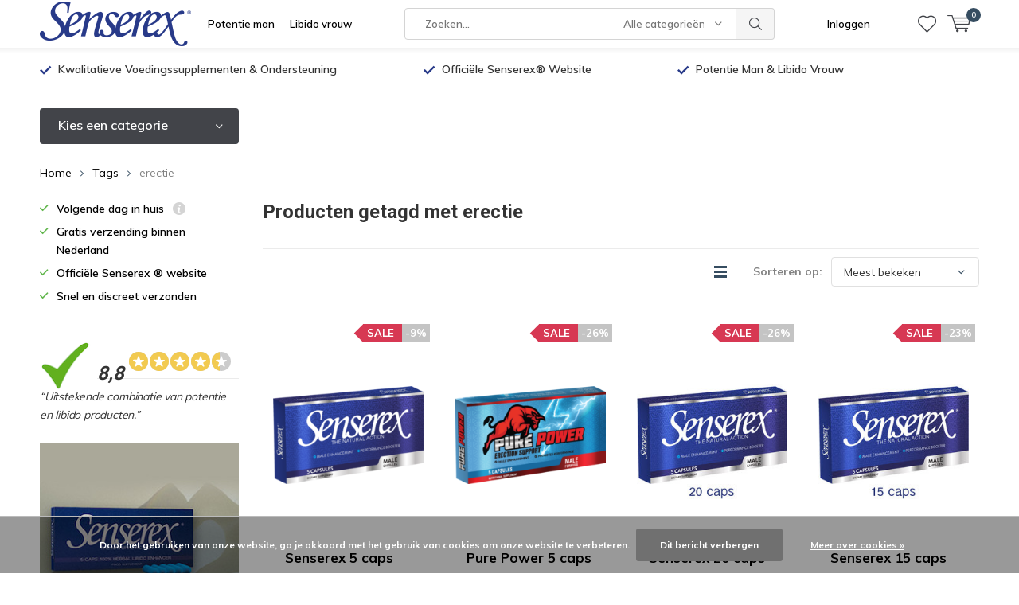

--- FILE ---
content_type: text/html;charset=utf-8
request_url: https://www.senserex.com/tags/erectie/
body_size: 10079
content:
<!doctype html>
<html lang="nl" class="  no-mobile ">
	<head>
            <meta charset="utf-8"/>
<!-- [START] 'blocks/head.rain' -->
<!--

  (c) 2008-2026 Lightspeed Netherlands B.V.
  http://www.lightspeedhq.com
  Generated: 24-01-2026 @ 15:00:13

-->
<link rel="canonical" href="https://www.senserex.com/tags/erectie/"/>
<link rel="alternate" href="https://www.senserex.com/index.rss" type="application/rss+xml" title="Nieuwe producten"/>
<link href="https://cdn.webshopapp.com/assets/cookielaw.css?2025-02-20" rel="stylesheet" type="text/css"/>
<meta name="robots" content="noodp,noydir"/>
<meta name="google-site-verification" content="LAR034QqewSKr9L81XxkDKEGH1IfREOk50ZTZhzFhEs"/>
<meta name="google-site-verification" content="SPG00rpNRPrfSUQOX7ei8mMnFxah5uDmDLt8XN9Tev8"/>
<meta property="og:url" content="https://www.senserex.com/tags/erectie/?source=facebook"/>
<meta property="og:site_name" content="Senserex.com"/>
<meta property="og:title" content="erectie"/>
<meta property="og:description" content="Op zoek naar potentieverhogende middelen? Senserex natuurlijke libidomiddelen voor man en vrouw | Maak je liefdesleven weer spannend | Hoogwaardige ingrediënte"/>
<script>
<!-- Google tag (gtag.js) -->
<script async src="https://www.googletagmanager.com/gtag/js?id=G-MQHQ97WYSB"></script>
<script>
    window.dataLayer = window.dataLayer || [];
    function gtag(){dataLayer.push(arguments);}
    gtag('js', new Date());

    gtag('config', 'G-MQHQ97WYSB');
</script>
</script>
<script src="https://www.googletagmanager.com/gtag/js?id=G-MQHQ97WYSB"></script>
<!--[if lt IE 9]>
<script src="https://cdn.webshopapp.com/assets/html5shiv.js?2025-02-20"></script>
<![endif]-->
<!-- [END] 'blocks/head.rain' -->
		<meta charset="utf-8">
		<meta http-equiv="x-ua-compatible" content="ie=edge">
		<title>erectie - Senserex.com</title>
		<meta name="description" content="Op zoek naar potentieverhogende middelen? Senserex natuurlijke libidomiddelen voor man en vrouw | Maak je liefdesleven weer spannend | Hoogwaardige ingrediënte">
		<meta name="keywords" content="erectie, Senserex, man, vrouw, libido, lust, natuurlijke erectiepil, potentie, erectie">
		<meta name="theme-color" content="#ffffff">
		<meta name="MobileOptimized" content="320">
		<meta name="HandheldFriendly" content="true">
		<meta name="viewport" content="width=device-width, initial-scale=1, initial-scale=1, minimum-scale=1, maximum-scale=1, user-scalable=no">
		<meta name="author" content="https://www.dmws.nl/">
		
		<link rel="preconnect" href="https://fonts.googleapis.com">
		<link rel="dns-prefetch" href="https://fonts.googleapis.com">
		<link rel="preconnect" href="https://ajax.googleapis.com">
		<link rel="dns-prefetch" href="https://ajax.googleapis.com">
		<link rel="preconnect" href="https://www.gstatic.com" crossorigin="anonymous">
		<link rel="dns-prefetch" href="https://www.gstatic.com" crossorigin="anonymous">
		<link rel="preconnect" href="//cdn.webshopapp.com/">
		<link rel="dns-prefetch" href="//cdn.webshopapp.com/">
	
		<link rel="preload" href="https://fonts.googleapis.com/css?family=Muli:300,400,500,600,700,800,900%7CRoboto:300,400,500,600,700,800,900" as="style">
    <link rel="preload" href="https://cdn.webshopapp.com/shops/269096/themes/137696/assets/icomoon.woff" as="font" type="font/woff" crossorigin="anonymous">
    <link href="https://fonts.googleapis.com/css?family=Muli:300,400,500,600,700,800,900%7CRoboto:300,400,500,600,700,800,900" rel="stylesheet" type="text/css">
  
  	<script>
      "use strict"
			function loadJS(src, onload) {
				var script = document.createElement('script')
				script.src = src
				script.onload = onload
				;(document.body || document.head).appendChild(script)
				script = null
			}
			(function () {
				var fontToLoad1 = "Muli",
					fontToLoad2 = "Roboto"

				if (sessionStorage.font1 === fontToLoad1 && sessionStorage.font2 === fontToLoad2) {
					document.documentElement.className += " wf-active"
					return
				} else if ("fonts" in document) {
					var fontsToLoad = [document.fonts.load("300 1em 'Muli'"), document.fonts.load("400 1em 'Muli'"),
					document.fonts.load("500 1em 'Muli'"), document.fonts.load("600 1em 'Muli'"), document.fonts.load("700 1em 'Muli'"),
					document.fonts.load("800 1em 'Muli'"), document.fonts.load("900 1em 'Muli'"),
					document.fonts.load("300 1em 'Roboto'"), document.fonts.load("400 1em 'Roboto'"),
					document.fonts.load("500 1em 'Roboto'"), document.fonts.load("600 1em 'Roboto'"), document.fonts.load("700 1em 'Roboto'"),
					document.fonts.load("800 1em 'Roboto'"), document.fonts.load("900 1em 'Roboto'")]
					Promise.all(fontsToLoad).then(function () {
						document.documentElement.className += " wf-active"
						try {
							sessionStorage.font1 = fontToLoad1
							sessionStorage.font2 = fontToLoad2
						} catch (e) { /* private safari */ }
					})
				} else {
					// use fallback
					loadJS('https://cdnjs.cloudflare.com/ajax/libs/fontfaceobserver/2.1.0/fontfaceobserver.js', function () {
						var fontsToLoad = []
						for (var i = 3; i <= 9; ++i) {
							fontsToLoad.push(new FontFaceObserver(fontToLoad1, { weight: i * 100 }).load())
							fontsToLoad.push(new FontFaceObserver(fontToLoad2, { weight: i * 100 }).load())
						}
						Promise.all(fontsToLoad).then(function () {
							document.documentElement.className += " wf-active"
							try {
								sessionStorage.font1 = fontToLoad1
								sessionStorage.font2 = fontToLoad2
							} catch (e) { /* private safari */ }
						});
					})
				}
			})();
    </script>
	
		<link rel="preload" href="https://cdn.webshopapp.com/shops/269096/themes/137696/assets/main-minified.css?2026011611161320210105155559?1536" as="style">
		<link rel="preload" href="https://cdn.webshopapp.com/shops/269096/themes/137696/assets/settings.css?2026011611161320210105155559" as="style">
		<link rel="stylesheet" async media="screen" href="https://cdn.webshopapp.com/shops/269096/themes/137696/assets/main-minified.css?2026011611161320210105155559?1536">
		    <link rel="stylesheet" async href="https://cdn.webshopapp.com/shops/269096/themes/137696/assets/settings.css?2026011611161320210105155559" />
    
		<link rel="preload" href="https://ajax.googleapis.com/ajax/libs/jquery/2.2.4/jquery.min.js" as="script">
		<link rel="preload" href="https://cdn.webshopapp.com/shops/269096/themes/137696/assets/custom.css?2026011611161320210105155559" as="style">
		<link rel="preload" href="https://cdn.webshopapp.com/shops/269096/themes/137696/assets/cookie.js?2026011611161320210105155559" as="script">
		<link rel="preload" href="https://cdn.webshopapp.com/shops/269096/themes/137696/assets/scripts.js?2026011611161320210105155559" as="script">
		<link rel="preload" href="https://cdn.webshopapp.com/shops/269096/themes/137696/assets/fancybox.js?2026011611161320210105155559" as="script">
		    				<link rel="preload" href="https://cdn.webshopapp.com/shops/269096/themes/137696/assets/dmws-gui.js?2026011611161320210105155559" as="script">
		
		<script src="https://ajax.googleapis.com/ajax/libs/jquery/2.2.4/jquery.min.js"></script>
    
		<link rel="icon" type="image/x-icon" href="https://cdn.webshopapp.com/shops/269096/themes/137696/assets/favicon.ico?20260103152716">
		<link rel="apple-touch-icon" href="https://cdn.webshopapp.com/shops/269096/themes/137696/assets/favicon.ico?20260103152716">
		<meta property="og:title" content="erectie">
		<meta property="og:type" content="website"> 
		<meta property="og:description" content="Op zoek naar potentieverhogende middelen? Senserex natuurlijke libidomiddelen voor man en vrouw | Maak je liefdesleven weer spannend | Hoogwaardige ingrediënte">
		<meta property="og:site_name" content="Senserex.com">
		<meta property="og:url" content="https://www.senserex.com/">
    			<meta property="og:image" content="https://cdn.webshopapp.com/shops/269096/themes/137696/assets/banner-1.jpg?20260103152716">
        		<script type="application/ld+json">
			{
				"@context": "http://schema.org/",
				"@type": "Organization",
				"url": "https://www.senserex.com/",
				"name": "Senserex.com",
				"legalName": "Senserex.com",
				"description": "Op zoek naar potentieverhogende middelen? Senserex natuurlijke libidomiddelen voor man en vrouw | Maak je liefdesleven weer spannend | Hoogwaardige ingrediënte",
				"logo": "https://cdn.webshopapp.com/shops/269096/themes/137696/assets/logo.png?20260103152716",
				"image": "https://cdn.webshopapp.com/shops/269096/themes/137696/assets/banner-1.jpg?20260103152716",
				"contactPoint": {
					"@type": "ContactPoint",
					"contactType": "Customer service",
					"telephone": "+31297371195"
				},
				"address": {
					"@type": "PostalAddress",
					"streetAddress": "",
					"addressLocality": "",
					"addressRegion": "",
					"postalCode": "",
					"addressCountry": ""
				}
			}
		</script>
    <meta name="msapplication-config" content="https://cdn.webshopapp.com/shops/269096/themes/137696/assets/browserconfig.xml?2026011611161320210105155559">
<meta property="og:title" content="erectie">
<meta property="og:type" content="website"> 
<meta property="og:description" content="Op zoek naar potentieverhogende middelen? Senserex natuurlijke libidomiddelen voor man en vrouw | Maak je liefdesleven weer spannend | Hoogwaardige ingrediënte">
<meta property="og:site_name" content="Senserex.com">
<meta property="og:url" content="https://www.senserex.com/">
<meta property="og:image" content="https://cdn.webshopapp.com/shops/269096/themes/137696/assets/first-image-1.jpg?2026011611161320210105155559">
<meta name="twitter:title" content="erectie">
<meta name="twitter:description" content="Op zoek naar potentieverhogende middelen? Senserex natuurlijke libidomiddelen voor man en vrouw | Maak je liefdesleven weer spannend | Hoogwaardige ingrediënte">
<meta name="twitter:site" content="Senserex.com">
<meta name="twitter:card" content="https://cdn.webshopapp.com/shops/269096/themes/137696/assets/logo.png?20260103152716">
<meta name="twitter:image" content="https://cdn.webshopapp.com/shops/269096/themes/137696/assets/first-image-1.jpg?2026011611161320210105155559">
<script type="application/ld+json">
  [
        {
      "@context": "http://schema.org/",
      "@type": "Organization",
      "url": "https://www.senserex.com/",
      "name": "Senserex.com",
      "legalName": "Senserex.com",
      "description": "Op zoek naar potentieverhogende middelen? Senserex natuurlijke libidomiddelen voor man en vrouw | Maak je liefdesleven weer spannend | Hoogwaardige ingrediënte",
      "logo": "https://cdn.webshopapp.com/shops/269096/themes/137696/assets/logo.png?20260103152716",
      "image": "https://cdn.webshopapp.com/shops/269096/themes/137696/assets/first-image-1.jpg?2026011611161320210105155559",
      "contactPoint": {
        "@type": "ContactPoint",
        "contactType": "Customer service",
        "telephone": "+31297371195"
      },
      "address": {
        "@type": "PostalAddress",
        "streetAddress": "PO BOX 172 ",
        "addressLocality": "Nederland",
        "postalCode": "1420 AD Uithoorn",
        "addressCountry": "NL"
      }
            
    },
    { 
      "@context": "http://schema.org", 
      "@type": "WebSite", 
      "url": "https://www.senserex.com/", 
      "name": "Senserex.com",
      "description": "Op zoek naar potentieverhogende middelen? Senserex natuurlijke libidomiddelen voor man en vrouw | Maak je liefdesleven weer spannend | Hoogwaardige ingrediënte",
      "author": [
        {
          "@type": "Organization",
          "url": "https://www.dmws.nl/",
          "name": "DMWS B.V.",
          "address": {
            "@type": "PostalAddress",
            "streetAddress": "Klokgebouw 195 (Strijp-S)",
            "addressLocality": "Eindhoven",
            "addressRegion": "NB",
            "postalCode": "5617 AB",
            "addressCountry": "NL"
          }
        }
      ]
    }
  ]
</script>	</head>
	<body>
    <ul class="hidden-data hidden"><li>269096</li><li>137696</li><li>nee</li><li>nl</li><li>live</li><li>sales//senserex/com</li><li>https://www.senserex.com/</li></ul><div id="root"><header id="top"><p id="logo"><a href="https://www.senserex.com/" accesskey="h"><img class="desktop-only" src="https://cdn.webshopapp.com/shops/269096/themes/137696/assets/logo.png?20260103152716" alt="Senserex.com" width="190" height="60"><img class="desktop-hide" src="https://cdn.webshopapp.com/shops/269096/themes/137696/assets/logo-mobile.png?20260103152716" alt="Senserex.com" width="190" height="60"></a></p><nav id="skip"><ul><li><a href="#nav" accesskey="n">Skip to navigation (n)</a></li><li><a href="#content" accesskey="c">Skip to content (c)</a></li><li><a href="#footer" accesskey="f">Skip to footer (f)</a></li></ul></nav><nav id="nav"><ul><li><a accesskey="1" href="/man-stimulatie-potentie/">Potentie man</a><em>(1)</em></li><li><a accesskey="2" href="/vrouw-stimulerende-middelen/">Libido vrouw</a><em>(2)</em></li></ul><form action="https://www.senserex.com/search/" method="post" id="formSearch" class="untouched"><h5>Zoeken</h5><p><label for="q">Zoeken...</label><input type="search" id="q" name="q" value="" placeholder="Zoeken..." autocomplete="off"></p><p class="desktop-only"><label for="sb" class="hidden">Alle categorieën</label><select id="sb" name="sb" onchange="cat();"><option value="https://www.senserex.com/search/">Alle categorieën</option><option value="https://www.senserex.com/man-stimulatie-potentie/" class="cat-8063027">Man - Stimulatie &amp; Potentie </option><option value="https://www.senserex.com/vrouw-stimulerende-middelen/" class="cat-8063030">Vrouw - Stimulerende middelen</option><option value="https://www.senserex.com/energie-prestaties/" class="cat-11637468">Energie &amp; Prestaties</option><option value="https://www.senserex.com/prostaat-urinewegen/" class="cat-11668584">Prostaat &amp; Urinewegen</option><option value="https://www.senserex.com/fatburner/" class="cat-11637469">Fatburner</option><option value="https://www.senserex.com/testosteron-boosters/" class="cat-11637471">Testosteron Boosters</option></select></p><p><button type="submit" title="Zoeken" disabled="disabled">Zoeken</button></p><ul class="list-cart"></ul><div class="tags desktop-hide"><h5>Tags</h5><ul class="list-tags"><li><a href="https://www.senserex.com/tags/female-libido-booster/">Female Libido Booster <span>(2)</span></a></li><li><a href="https://www.senserex.com/tags/meer-sperma/">Meer sperma <span>(1)</span></a></li><li><a href="https://www.senserex.com/tags/natuurlijke-erectiepil/">Natuurlijke erectiepil <span>(1)</span></a></li><li><a href="https://www.senserex.com/tags/beter-sperma/">beter sperma <span>(1)</span></a></li><li><a href="https://www.senserex.com/tags/erectie/">erectie <span>(4)</span></a></li><li><a href="https://www.senserex.com/tags/erectiepil/">erectiepil <span>(1)</span></a></li><li><a href="https://www.senserex.com/tags/erectiepillen/">erectiepillen <span>(1)</span></a></li><li><a href="https://www.senserex.com/tags/libido/">libido <span>(2)</span></a></li><li><a href="https://www.senserex.com/tags/lustopwekker/">lustopwekker <span>(1)</span></a></li><li><a href="https://www.senserex.com/tags/man/">man <span>(5)</span></a></li><li><a href="https://www.senserex.com/tags/natuurlijk-erectiemiddel/">natuurlijk erectiemiddel <span>(1)</span></a></li><li><a href="https://www.senserex.com/tags/natuurlijke/">natuurlijke <span>(1)</span></a></li><li><a href="https://www.senserex.com/tags/orgasme/">orgasme <span>(1)</span></a></li><li><a href="https://www.senserex.com/tags/potentie/">potentie <span>(3)</span></a></li><li><a href="https://www.senserex.com/tags/seksuele-energie/">seksuele energie <span>(1)</span></a></li><li><a href="https://www.senserex.com/tags/senserex/">senserex <span>(6)</span></a></li><li><a href="https://www.senserex.com/tags/smaak-sperma/">smaak sperma <span>(1)</span></a></li><li><a href="https://www.senserex.com/tags/sperm-booster/">sperm booster <span>(1)</span></a></li><li><a href="https://www.senserex.com/tags/vrouw/">vrouw <span>(1)</span></a></li><li><a href="https://www.senserex.com/tags/vrouwen/">vrouwen <span>(1)</span></a></li><li><a href="https://www.senserex.com/tags/zaad/">zaad <span>(1)</span></a></li></ul></div></form><ul><li class="search"><a accesskey="5" href="./"><i class="icon-zoom"></i><span>Zoeken</span></a><em>(5)</em></li><!--<li class="compare mobile-only"><a accesskey="5" href="./"><i class="icon-chart"></i><span>vergelijk</span></a><em>(5)</em></li>--><li class="user"><a accesskey="6" href="https://www.senserex.com/account/login/"><i class="icon-user-outline"></i> 
          Inloggen
        </a><em>(6)</em><div><div class="double"><form method="post" id="formLogin" action="https://www.senserex.com/account/loginPost/?return=https://www.senserex.com/tags/erectie/"><h5>Inloggen</h5><p><label for="formLoginEmail">E-mailadres</label><input type="email" id="formLoginEmail" name="email" placeholder="E-mailadres" autocomplete='email' required></p><p><label for="formLoginPassword">Wachtwoord</label><input type="password" id="formLoginPassword" name="password" placeholder="Wachtwoord" autocomplete="current-password" required><a href="https://www.senserex.com/account/password/">Wachtwoord vergeten?</a></p><p><input type="hidden" name="key" value="1873692699b2e015b5978a1ae8f7492d" /><input type="hidden" name="type" value="login" /><button type="submit" onclick="$('#formLogin').submit(); return false;">Inloggen</button></p></form><div><h5>Nieuwe klant?</h5><ul class="list-checks"><li>Al je orders en retouren op één plek</li><li>Het bestelproces gaat nog sneller</li><li>Je winkelwagen is altijd en overal opgeslagen</li></ul><p class="link-btn"><a class="a" href="https://www.senserex.com/account/register/">Account aanmaken</a></p></div></div></div></li><li class="menu"><a accesskey="7" href="./"><i class="icon-menu"></i>
          Menu
        </a><em>(7)</em></li><li class="favorites br"><a accesskey="8" href="https://www.senserex.com/account/wishlist/"><i class="icon-heart-outline"></i><span>wishlist</span></a></li><li class="cart"><a accesskey="9" href="./"><i class="icon-cart"></i><span>Winkelwagen</span><span class="qty">0</span></a><em>(9)</em><div><h5>Mijn winkelwagen</h5><ul class="list-cart"><li><a href="https://www.senserex.com/session/back/"><span class="img"><img src="https://cdn.webshopapp.com/shops/269096/themes/137696/assets/empty-cart.svg?2026011611161320210105155559" alt="Empty cart" width="43" height="46"></span><span class="title">Geen producten gevonden...</span><span class="desc">Er zitten geen producten in uw winkelwagen. Misschien is het artikel dat u had gekozen uitverkocht.</span></a></li></ul></div></li></ul><div class="nav-main"><ul><li><a>Menu</a><ul><li><a href="https://www.senserex.com/man-stimulatie-potentie/">
              Man - Stimulatie &amp; Potentie </a></li><li><a href="https://www.senserex.com/vrouw-stimulerende-middelen/">
              Vrouw - Stimulerende middelen</a></li><li><a href="https://www.senserex.com/energie-prestaties/">
              Energie &amp; Prestaties</a></li><li><a href="https://www.senserex.com/prostaat-urinewegen/">
              Prostaat &amp; Urinewegen</a></li><li><a href="https://www.senserex.com/fatburner/">
              Fatburner</a></li><li><a href="https://www.senserex.com/testosteron-boosters/">
              Testosteron Boosters</a></li></ul></li></ul></div></nav><p id="back"><a href="https://www.senserex.com/tags/">Terug</a></p></header><main id="content" class=" "><div class="pretemplate-content "><div class="usp-container"><ul class="list-usp desktop-only"><li>
            	Kwalitatieve Voedingssupplementen & Ondersteuning
          </li><li>
            	Officiële Senserex® Website
          </li><li>
            	Potentie Man & Libido Vrouw
          </li></ul><ul class="list-usp list-usp-with-carousel desktop-hide"><div class="inner"><div class="item"><li>
                      Kwalitatieve Voedingssupplementen & Ondersteuning
                  </li></div><div class="item"><li>
                      Officiële Senserex® Website
                  </li></div><div class="item"><li>
                      Potentie Man & Libido Vrouw
                  </li></div></div></ul><p class="link-inline"><a href=""></a></p></div><nav class="nav-main desktop-only"><ul><li><a href="./">Kies een categorie</a><ul><li><a href="https://www.senserex.com/man-stimulatie-potentie/">
          Man - Stimulatie &amp; Potentie </a></li><li><a href="https://www.senserex.com/vrouw-stimulerende-middelen/">
          Vrouw - Stimulerende middelen</a></li><li><a href="https://www.senserex.com/energie-prestaties/">
          Energie &amp; Prestaties</a></li><li><a href="https://www.senserex.com/prostaat-urinewegen/">
          Prostaat &amp; Urinewegen</a></li><li><a href="https://www.senserex.com/fatburner/">
          Fatburner</a></li><li><a href="https://www.senserex.com/testosteron-boosters/">
          Testosteron Boosters</a></li></ul></li></ul></nav></div><nav class="breadcrumbs desktop-only"><ol><li><a href="https://www.senserex.com/">Home</a></li><li><a href="https://www.senserex.com/tags/">Tags</a></li><li>erectie</li></ol></nav><div class="cols-a"><article><header class="heading-collection overlay-c"><h1>Producten getagd met erectie </h1></header><form action="https://www.senserex.com/tags/erectie/" method="get" id="filter_form_customized" class="form-sort"><input type="hidden" name="mode" value="grid" id="filter_form_mode_customized" /><input type="hidden" name="max" value="100" id="filter_form_max_customized" /><input type="hidden" name="min" value="0" id="filter_form_min_customized" /><h2>Filters <i class="icon-settings"></i></h2><p><label for="fsa">Sorteren op:</label><select id="sortselect" name="sort"><option data-icon="icon-decrease" value="popular" selected="selected">Meest bekeken</option><option data-icon="icon-decrease" value="newest">Nieuwste producten</option><option data-icon="icon-decrease" value="lowest">Laagste prijs</option><option data-icon="icon-decrease" value="highest">Hoogste prijs</option><option data-icon="icon-decrease" value="asc">Naam oplopend</option><option data-icon="icon-decrease" value="desc">Naam aflopend</option></select></p><p class="link-icon mobile-hide"><a href="https://www.senserex.com/tags/erectie/?mode=list"><span><span>Lijst</span></span><i class="icon-list"></i></a></p></form><ul class="list-collection    mobile-grid"><li class="data-product" data-url="https://www.senserex.com/senserex.html?format=json"><ul class="img"><li><a href="https://www.senserex.com/senserex.html"><img decoding="async" src="https://cdn.webshopapp.com/shops/269096/files/437447397/240x325x2/senserex-senserex-5-caps.jpg" alt="Senserex Senserex 5 caps" width="240" height="325" decoding="async"></a></li></ul><h3><a href="https://www.senserex.com/senserex.html">Senserex 5 caps</a></h3><p class="label a"><span>-9%</span> Sale</p><p class="price"><span>€ 32,95</span>     € 29,95  </p><p class="desc">Senserex is een natuurlijk erectiemiddel | Senserex is ontwikkeld is om de erect...</p><p class="overlay-d semi"><a href="https://www.senserex.com/senserex.html">Klik voor verzendinformatie</a></p><p class="rating"></p><p class="link"><a class="product-quicklook" href="./" data-popup="product-83741990">Quicklook</a></p><ul class="tools"><li><a href="https://www.senserex.com/account/wishlistAdd/83741990/?variant_id=165267542"><i class="icon-heart-outline"></i><span><span>Aan verlanglijst toevoegen</span></span></a></li></ul><form class="desktop-only" action="https://www.senserex.com/compare/add/165267542/" type="post"><p class="check-a"><label for="check-83741990"><input type="checkbox" id="check-83741990" data-id="83741990" data-add-url="https://www.senserex.com/compare/add/165267542/" data-del-url="https://www.senserex.com/compare/delete/165267542/" name="lcg" class="compare-toggle"> Vergelijk</label></p></form><a class="mobile-compare desktop-hide" href="https://www.senserex.com/compare/add/165267542/">Vergelijk</a><footer class="extra"><form action="https://www.senserex.com/cart/add/165267542/" data-action="https://www.senserex.com/cart/add/165267542/" id="product_configure_form_83741990" method="post"><p class="oos-collection overlay-d semi"><i class="icon-x-circle"></i> Niet op voorraad</p></form></footer></li><li class="data-product" data-url="https://www.senserex.com/pure-power.html?format=json"><ul class="img"><li><a href="https://www.senserex.com/pure-power.html"><img decoding="async" src="https://cdn.webshopapp.com/shops/269096/files/437447525/240x325x2/senserex-pure-power-5-caps.jpg" alt="Senserex Pure Power 5 caps" width="240" height="325" decoding="async"></a></li></ul><h3><a href="https://www.senserex.com/pure-power.html">Pure Power 5 caps</a></h3><p class="label a"><span>-26%</span> Sale</p><p class="price"><span>€ 34,95</span>     € 25,95  </p><p class="desc">BLACK FRIDAY DEAL | Erectiepil op een natuurlijke basis | Stimuleert de potentie...</p><p class="overlay-e semi">	  Direct leverbaar
	</p><p class="rating"></p><p class="link"><a class="product-quicklook" href="./" data-popup="product-89446997">Quicklook</a></p><ul class="tools"><li><a href="https://www.senserex.com/account/wishlistAdd/89446997/?variant_id=177730787"><i class="icon-heart-outline"></i><span><span>Aan verlanglijst toevoegen</span></span></a></li></ul><form class="desktop-only" action="https://www.senserex.com/compare/add/177730787/" type="post"><p class="check-a"><label for="check-89446997"><input type="checkbox" id="check-89446997" data-id="89446997" data-add-url="https://www.senserex.com/compare/add/177730787/" data-del-url="https://www.senserex.com/compare/delete/177730787/" name="lcg" class="compare-toggle"> Vergelijk</label></p></form><a class="mobile-compare desktop-hide" href="https://www.senserex.com/compare/add/177730787/">Vergelijk</a><footer class="extra"><form action="https://www.senserex.com/cart/add/177730787/" data-action="https://www.senserex.com/cart/add/177730787/" id="product_configure_form_89446997" method="post"><p class="amount"><label for="product-q-89446997" class="hidden">Aantal</label><select id="product-q-89446997" name="quantity"><option >1</option><option >2</option><option >3</option><option >4</option><option >5</option><option >6</option><option >7</option><option >8</option><option >9</option><option >10</option></select><button class="cart-form-submit" type="submit"><span class="hidden">Toevoegen aan winkelwagen</span><i class="icon-cart-plus"></i></button></p></form></footer></li><li class="data-product" data-url="https://www.senserex.com/senserex-20-caps.html?format=json"><ul class="img"><li><a href="https://www.senserex.com/senserex-20-caps.html"><img decoding="async" src="https://cdn.webshopapp.com/shops/269096/files/437447509/240x325x2/senserex-senserex-20-caps.jpg" alt="Senserex Senserex 20 caps" width="240" height="325" decoding="async"></a></li></ul><h3><a href="https://www.senserex.com/senserex-20-caps.html">Senserex 20 caps</a></h3><p class="label a"><span>-26%</span> Sale</p><p class="price"><span>€ 131,80</span>     € 96,95  </p><p class="desc">Senserex voor mannen | Senserex is een natuurlijk erectiemiddel | Senserex is on...</p><p class="overlay-d semi"><a href="https://www.senserex.com/senserex-20-caps.html">Klik voor verzendinformatie</a></p><p class="rating"></p><p class="link"><a class="product-quicklook" href="./" data-popup="product-83743808">Quicklook</a></p><ul class="tools"><li><a href="https://www.senserex.com/account/wishlistAdd/83743808/?variant_id=165271655"><i class="icon-heart-outline"></i><span><span>Aan verlanglijst toevoegen</span></span></a></li></ul><form class="desktop-only" action="https://www.senserex.com/compare/add/165271655/" type="post"><p class="check-a"><label for="check-83743808"><input type="checkbox" id="check-83743808" data-id="83743808" data-add-url="https://www.senserex.com/compare/add/165271655/" data-del-url="https://www.senserex.com/compare/delete/165271655/" name="lcg" class="compare-toggle"> Vergelijk</label></p></form><a class="mobile-compare desktop-hide" href="https://www.senserex.com/compare/add/165271655/">Vergelijk</a><footer class="extra"><form action="https://www.senserex.com/cart/add/165271655/" data-action="https://www.senserex.com/cart/add/165271655/" id="product_configure_form_83743808" method="post"><p class="oos-collection overlay-d semi"><i class="icon-x-circle"></i> Niet op voorraad</p></form></footer></li><li class="data-product" data-url="https://www.senserex.com/senserex-15-caps.html?format=json"><ul class="img"><li><a href="https://www.senserex.com/senserex-15-caps.html"><img decoding="async" src="https://cdn.webshopapp.com/shops/269096/files/437447502/240x325x2/senserex-senserex-15-caps.jpg" alt="Senserex Senserex 15 caps" width="240" height="325" decoding="async"></a></li></ul><h3><a href="https://www.senserex.com/senserex-15-caps.html">Senserex 15 caps</a></h3><p class="label a"><span>-23%</span> Sale</p><p class="price"><span>€ 98,85</span>     € 75,95  </p><p class="desc">Langer en intenser genieten | Senserex is een natuurlijk erectiemiddel | Sensere...</p><p class="overlay-d semi"><a href="https://www.senserex.com/senserex-15-caps.html">Klik voor verzendinformatie</a></p><p class="rating"></p><p class="link"><a class="product-quicklook" href="./" data-popup="product-83743796">Quicklook</a></p><ul class="tools"><li><a href="https://www.senserex.com/account/wishlistAdd/83743796/?variant_id=165271613"><i class="icon-heart-outline"></i><span><span>Aan verlanglijst toevoegen</span></span></a></li></ul><form class="desktop-only" action="https://www.senserex.com/compare/add/165271613/" type="post"><p class="check-a"><label for="check-83743796"><input type="checkbox" id="check-83743796" data-id="83743796" data-add-url="https://www.senserex.com/compare/add/165271613/" data-del-url="https://www.senserex.com/compare/delete/165271613/" name="lcg" class="compare-toggle"> Vergelijk</label></p></form><a class="mobile-compare desktop-hide" href="https://www.senserex.com/compare/add/165271613/">Vergelijk</a><footer class="extra"><form action="https://www.senserex.com/cart/add/165271613/" data-action="https://www.senserex.com/cart/add/165271613/" id="product_configure_form_83743796" method="post"><p class="oos-collection overlay-d semi"><i class="icon-x-circle"></i> Niet op voorraad</p></form></footer></li><li class="data-product" data-url="https://www.senserex.com/senserex-10-caps.html?format=json"><ul class="img"><li><a href="https://www.senserex.com/senserex-10-caps.html"><img decoding="async" src="https://cdn.webshopapp.com/shops/269096/files/437447477/240x325x2/senserex-senserex-10-caps.jpg" alt="Senserex Senserex 10 caps" width="240" height="325" decoding="async"></a></li></ul><h3><a href="https://www.senserex.com/senserex-10-caps.html">Senserex 10 caps</a></h3><p class="label a"><span>-15%</span> Sale</p><p class="price"><span>€ 65,90</span>     € 55,90  </p><p class="desc">Senserex is ontwikkeld is om de erectie te bevorderen en de potentie te verhogen...</p><p class="overlay-d semi"><a href="https://www.senserex.com/senserex-10-caps.html">Klik voor verzendinformatie</a></p><p class="rating"></p><p class="link"><a class="product-quicklook" href="./" data-popup="product-83743784">Quicklook</a></p><ul class="tools"><li><a href="https://www.senserex.com/account/wishlistAdd/83743784/?variant_id=165271595"><i class="icon-heart-outline"></i><span><span>Aan verlanglijst toevoegen</span></span></a></li></ul><form class="desktop-only" action="https://www.senserex.com/compare/add/165271595/" type="post"><p class="check-a"><label for="check-83743784"><input type="checkbox" id="check-83743784" data-id="83743784" data-add-url="https://www.senserex.com/compare/add/165271595/" data-del-url="https://www.senserex.com/compare/delete/165271595/" name="lcg" class="compare-toggle"> Vergelijk</label></p></form><a class="mobile-compare desktop-hide" href="https://www.senserex.com/compare/add/165271595/">Vergelijk</a><footer class="extra"><form action="https://www.senserex.com/cart/add/165271595/" data-action="https://www.senserex.com/cart/add/165271595/" id="product_configure_form_83743784" method="post"><p class="oos-collection overlay-d semi"><i class="icon-x-circle"></i> Niet op voorraad</p></form></footer></li></ul></article><aside><div class="desktop-only"><ul class="list-checks semi b m25 overlay-c"><li>Volgende dag  in huis <span class="tip"><a href="./"><i class="icon-info"></i><span>Tooltip</span></a><span>Op werkdagen besteld is volgende dag in huis!</span></span></li><li>Gratis verzending binnen Nederland</li><li>Officiële Senserex ® website</li><li>Snel en discreet verzonden</li></ul><div class="module-rating "><figure><a href="#" target="_blank"><img src="https://cdn.webshopapp.com/shops/269096/themes/137696/assets/feedback-image.png?20260103152716" alt="Placeholder" width="65" height="65"></a><span>8,8</span></figure><h4><span class="rating-a" data-val="8.8" data-of="10"></span></h4><p>“Uitstekende combinatie van potentie en libido producten.”</p><a class="sidebar-review-link" href="#" target="_blank"></a></div><figure><a href="https://www.senserex.com/collection/"><img src="https://cdn.webshopapp.com/shops/269096/themes/137696/assets/banner-collection.jpg?20260103152716" alt="Senserex | Natuurlijke Libido producten" width="255" height="300"></a></figure></div></aside></div></main><article id="compare" class="desktop-only"><header><h5>Vergelijk producten <span class="remove-all-compare">Verwijder alle producten</span></h5></header><section class="compare-wrapper"><p class="max">You can compare a maximum of 3 products</p><ul class="list-compare"></ul><p class="link-btn desktop-hide"><a href="https://www.senserex.com/compare/">Start vergelijking</a></p></section><footer><div class="desktop-only"><p class="link-btn"><a href="https://www.senserex.com/compare/">Start vergelijking</a></p><p><a class="toggle toggle-compare" href="javascript:;"><span>Toon</span><span class="hidden">Verbergen</span></a></p></div><p class="desktop-hide"><a href="javascript:;" class="remove">Verwijder alle producten</a></p></footer><a class="hide desktop-hide compare-mobile-toggle" href="javascript:;">Hide compare box</a></article><footer id="footer"><div class="usp-container in-footer"><ul class="list-usp in-footer tablet-hide"><li>
                  Kwalitatieve Voedingssupplementen & Ondersteuning
              </li><li>
                  Officiële Senserex® Website
              </li><li>
                  Potentie Man & Libido Vrouw
              </li></ul><ul class="list-usp list-usp-with-carousel in-footer tablet-only"><div class="inner"><div class="item"><li>
                          Kwalitatieve Voedingssupplementen & Ondersteuning
                      </li></div><div class="item"><li>
                          Officiële Senserex® Website
                      </li></div><div class="item"><li>
                          Potentie Man & Libido Vrouw
                      </li></div></div></ul></div><form id="formNewsletterFooter" action="https://www.senserex.com/account/newsletter/" method="post"><div><figure><img src="https://cdn.webshopapp.com/shops/269096/themes/137696/assets/footer-image-service.png?20260103152716" alt="Senserex | Natuurlijke Libido producten" width="135" height="185"></figure><h3>Senserex</h3><p>Supplementen</p></div><div class="white-line tablet-only"></div><div><h3>Ontvang de nieuwste aanbiedingen en promoties</h3><p><input type="hidden" name="key" value="1873692699b2e015b5978a1ae8f7492d" /><label for="formNewsletterEmailFooter">E-mail adres</label><input type="text" name="email" id="formNewsletterEmailFooter" placeholder="E-mail adres"/><button type="submit">Abonneer</button><a class="small" href="https://www.senserex.com/service/privacy-policy/">* Lees hier de wettelijke beperkingen</a></p></div></form><nav><div><h3>Klantenservice</h3><ul><li><a href="https://www.senserex.com/service/about/" title="Over ons">Over ons</a></li><li><a href="https://www.senserex.com/service/general-terms-conditions/" title="Algemene voorwaarden">Algemene voorwaarden</a></li><li><a href="https://www.senserex.com/service/disclaimer/" title="Disclaimer">Disclaimer</a></li><li><a href="https://www.senserex.com/service/privacy-policy/" title="Privacy Policy">Privacy Policy</a></li><li><a href="https://www.senserex.com/service/payment-methods/" title="Betaalmethoden">Betaalmethoden</a></li><li><a href="https://www.senserex.com/service/partners/" title="Partners">Partners</a></li><li><a href="https://www.senserex.com/service/shipping-returns/" title="Verzenden &amp; retourneren">Verzenden &amp; retourneren</a></li><li><a href="https://www.senserex.com/service/" title="Klantenservice">Klantenservice</a></li><li><a href="https://www.senserex.com/sitemap/" title="Sitemap">Sitemap</a></li></ul></div><div><h3>Mijn account</h3><ul><li><a href="https://www.senserex.com/account/" title="Registreren">Registreren</a></li><li><a href="https://www.senserex.com/account/orders/" title="Mijn bestellingen">Mijn bestellingen</a></li><li><a href="https://www.senserex.com/account/tickets/" title="Mijn tickets">Mijn tickets</a></li><li><a href="https://www.senserex.com/account/wishlist/" title="Mijn verlanglijst">Mijn verlanglijst</a></li><li><a href="https://www.senserex.com/compare/">Vergelijk producten</a></li></ul></div><div><h3>Categorieën</h3><ul><li ><a href="https://www.senserex.com/man-stimulatie-potentie/">Man - Stimulatie &amp; Potentie </a></li><li ><a href="https://www.senserex.com/vrouw-stimulerende-middelen/">Vrouw - Stimulerende middelen</a></li><li ><a href="https://www.senserex.com/energie-prestaties/">Energie &amp; Prestaties</a></li><li ><a href="https://www.senserex.com/prostaat-urinewegen/">Prostaat &amp; Urinewegen</a></li><li ><a href="https://www.senserex.com/fatburner/">Fatburner</a></li><li ><a href="https://www.senserex.com/testosteron-boosters/">Testosteron Boosters</a></li></ul></div><div><h3>Contact</h3><ul class="list-contact"><li><i class="icon-phone"></i><a href="tel:+31297371195">+31297371195</a></li><li><i class="icon-envelope"></i><a class="email"><span class="__cf_email__" data-cfemail="cab9aba6afb98ab9afa4b9afb8afb2e4a9a5a7">[email&#160;protected]</span></a></li></ul><div class="module-contact"><h2>Senserex B.V</h2><p>PO BOX 172 <br> 1420 AD Uithoorn<br> Nederland 
          </p><p>KVK: 65997387 <br> BTW: 856349768B01<br> IBAN: NL84 RABO 0316 0887 57 </p></div></div></nav><ul class="payments dmws-payments"><li><img src="https://cdn.webshopapp.com/shops/269096/themes/137696/assets/z-ideal.png?2026011611161320210105155559" alt="ideal" width="45" height="21"></li><li><img src="https://cdn.webshopapp.com/shops/269096/themes/137696/assets/z-giropay.png?2026011611161320210105155559" alt="giropay" width="45" height="21"></li><li><img src="https://cdn.webshopapp.com/shops/269096/themes/137696/assets/z-paysafecard.png?2026011611161320210105155559" alt="paysafecard" width="45" height="21"></li><li><img src="https://cdn.webshopapp.com/shops/269096/themes/137696/assets/z-mistercash.png?2026011611161320210105155559" alt="mistercash" width="45" height="21"></li><li><img src="https://cdn.webshopapp.com/shops/269096/themes/137696/assets/z-directebanking.png?2026011611161320210105155559" alt="directebanking" width="45" height="21"></li><li><img src="https://cdn.webshopapp.com/shops/269096/themes/137696/assets/z-banktransfer.png?2026011611161320210105155559" alt="banktransfer" width="45" height="21"></li></ul><div class="double"><div style="padding-left:0;"><p class="dmws-copyright">
     		© 2026
                  - Powered by
                    <a href="https://www.lightspeedhq.nl/" title="Lightspeed" target="_blank">Lightspeed</a>
                              - Theme By <a href="https://dmws.nl/themes/" target="_blank" rel="noopener">DMWS</a> x <a href="https://plus.dmws.nl/" title="Upgrade your theme with Plus+ for Lightspeed" target="_blank" rel="noopener">Plus+</a></p></div><ul><li><a href="https://www.senserex.com/service/general-terms-conditions/">Algemene voorwaarden</a></li><li><a href="https://www.senserex.com/sitemap/">Sitemap</a></li></ul></div></footer><nav id="nav-mobile"><ul><li><a href="https://www.senserex.com/man-stimulatie-potentie/">
          Man - Stimulatie &amp; Potentie </a></li><li><a href="https://www.senserex.com/vrouw-stimulerende-middelen/">
          Vrouw - Stimulerende middelen</a></li><li><a href="https://www.senserex.com/energie-prestaties/">
          Energie &amp; Prestaties</a></li><li><a href="https://www.senserex.com/prostaat-urinewegen/">
          Prostaat &amp; Urinewegen</a></li><li><a href="https://www.senserex.com/fatburner/">
          Fatburner</a></li><li><a href="https://www.senserex.com/testosteron-boosters/">
          Testosteron Boosters</a></li><li><a accesskey="1" href="/man-stimulatie-potentie/">Potentie man</a><em>(1)</em></li><li><a accesskey="2" href="/vrouw-stimulerende-middelen/">Libido vrouw</a><em>(2)</em></li><li class="currency"><a href="https://www.senserex.com/service/"><i class="icon-info"></i><span>Klantenservice</span></a></li></ul></nav><script data-cfasync="false" src="/cdn-cgi/scripts/5c5dd728/cloudflare-static/email-decode.min.js"></script><script>
  /* TRANSLATIONS */
  var compareUrl = 'https://www.senserex.com/compare/?format=json';
  var compare = false;
	    	var fillProduct = 2;
        var currencySymbol = '€';
    var noResults = 'Geen producten gevonden';
  var showAllResults = 'Bekijk alle resultaten';
  var readmore = 'Lees meer';
  var readless = 'Lees minder';
  var reviews = 'Reviews';
  var incTax = 'Incl. btw';
  var available = 'Op voorraad';
  var notAvailable = 'Niet op voorraad';
    var shopb2b = false;
      var showFulltitle = false;
    var basicUrl = 'https://www.senserex.com/';
  var curCollection = 'https://www.senserex.com/tags/erectie/';
  var shopId = '269096';
  var moreInfo = 'Meer info';
  var noVariants = 'No variants available';
  var dayDealLinkOld = 'https://www.senserex.com/erect-x-testosteron-once-a-day.html';
  var dayDealLink = 'https://www.senserex.com/tags/erectie/erect-x-testosteron-once-a-day.html'; 
  var dayDealButtonText = 'Aanbieding'; 
  var template = 'pages/collection.rain';
  var searchUrl = "https://www.senserex.com/search/";
  var searchBar = '';
  var shopCurrency = '€';
  var filter_url = '';
  var showMoreText = 'Show More';
  var dailyDealsTimerText = 'Je hebt nog';
  var readMoreFeature = '0';
  var emptyProduct = '<li class="empty">Voeg nog een product toe.<span>(max 3)</span></li>';
  var continueText = 'Doorgaan';
  var continueGuestText = 'Ga verder als gast';
  var priceStatus = 'enabled';
  var youSaveText = 'You Save';
  var youHaveGotText = 'Je hebt nog';
  var daysText = 'Dag';
  var hoursText = 'Uur';
  var minsText = 'Min';
  var secText = 'Sec';
  var by = 'Door';
  var pointsTranslation = 'points';
  var applyTranslation = 'Toepassen';
  	var notifyMobile = 'notify-mobile-hide';
    var daydealHandle = basicUrl + 'erect-x-testosteron-once-a-day.html';
  var validFor = 'Geldig voor';
  var dev = false;</script><!--COUNTDOWN PRODUCTPAGE--><script>
  var page = 'product';
  var showDays = [
1,
2,
3,
4,
5,
]
  var orderBefore = '4 PM';  
  var showFrom = '8 AM'; 
  var homeUrl = 'https://www.senserex.com/';
 var noRewards = 'Geen beloningen beschikbaar voor deze order.';
 
 var sliderHomeAuto = false;
 var sliderHomeSeconds = 0;
  
 window.LS_theme = {
    "name":"Performance",
    "developer":"DMWS",
    "docs":"https://supportdmws.zendesk.com/hc/nl/sections/360004945560-Theme-Performance",
  }
</script><!--END COUNTDOWN PRODUCTPAGE--><!-- [START] 'blocks/body.rain' --><script>
(function () {
  var s = document.createElement('script');
  s.type = 'text/javascript';
  s.async = true;
  s.src = 'https://www.senserex.com/services/stats/pageview.js';
  ( document.getElementsByTagName('head')[0] || document.getElementsByTagName('body')[0] ).appendChild(s);
})();
</script><script>
(function () {
  var s = document.createElement('script');
  s.type = 'text/javascript';
  s.async = true;
  s.src = 'https://servicepoints.sendcloud.sc/shops/lightspeed_v2/embed/269096.js';
  ( document.getElementsByTagName('head')[0] || document.getElementsByTagName('body')[0] ).appendChild(s);
})();
</script><div class="wsa-cookielaw">
      Door het gebruiken van onze website, ga je akkoord met het gebruik van cookies om onze website te verbeteren.
    <a href="https://www.senserex.com/cookielaw/optIn/" class="wsa-cookielaw-button wsa-cookielaw-button-green" rel="nofollow" title="Dit bericht verbergen">Dit bericht verbergen</a><a href="https://www.senserex.com/service/privacy-policy/" class="wsa-cookielaw-link" rel="nofollow" title="Meer over cookies">Meer over cookies &raquo;</a></div><!-- [END] 'blocks/body.rain' --><article class="popup-a popup-product" data-title="product-83741990"><header class="heading-product"><h3>Senserex 5 caps </h3><ul class="list-product-rating"><li>Merk: <a href="https://www.senserex.com/brands/senserex/">Senserex</a></li></ul></header><div class="double f"><div><ul class="product-slider a is-slider"></ul></div><p class="product-info">Senserex is een natuurlijk erectiemiddel | Senserex is ontwikkeld is om de erectie te bevorderen en de potentie te verhogen | Langer en intenser genieten. <a class="overlay-c" href="https://www.senserex.com/senserex.html"><b>Meer informatie</b></a></p><form class="form-product" action="https://www.senserex.com/cart/add/165267542/" data-url="https://www.senserex.com/cart/add/165267542/"><div><p class="input-inline hidden"><label >Maak een keuze:</label><select class="quicklook-variant-select"></select></p><p class="overlay-d strong quicklook-availability"><i class="icon-x"></i> Niet op voorraad</p><p class="price-a"><span class="old">€ 32,95</span><span class
="standard-price">€ 29,95</span></p><div class="submit"><p><span class="qty"><label for="pop-fpb-83741990" class="hidden">Aantal</label><select id="pop-fpb-83741990" class="product-quantity-select"><option >1</option><option >2</option><option >3</option><option >4</option><option >5</option><option >6</option><option >7</option><option >8</option><option >9</option><option >10</option><option class="product-qty-more-option" data-toggle="toggle" value="more">Meer...</option></select></span><button type="submit" data-product="https://www.senserex.com/senserex.html?format=json">Toevoegen aan winkelwagen <i class="icon-cart"></i></button></p><div class="modal"><p>Voer het aantal in en klik op <i class="icon-check"></i></p><p><label class="hidden">Label</label><input class="product-modal-qty" type="number" min="1" name="quantity"><a href="javascript:;" class="btn product-modal-qty-submit"><i class="icon-check"></i><span>Ok</span></a></p></div></div></div></form></div></article><article class="popup-a popup-product" data-title="product-89446997"><header class="heading-product"><h3>Pure Power 5 caps </h3><ul class="list-product-rating"><li>Merk: <a href="https://www.senserex.com/brands/senserex/">Senserex</a></li></ul></header><div class="double f"><div><ul class="product-slider a is-slider"></ul></div><p class="product-info">BLACK FRIDAY DEAL | Erectiepil op een natuurlijke basis | Stimuleert de potentie en erectie | Verpakking met 5 capsules | Gekozen op functionaliteit en kwaliteit <a class="overlay-c" href="https://www.senserex.com/pure-power.html"><b>Meer informatie</b></a></p><form class="form-product" action="https://www.senserex.com/cart/add/177730787/" data-url="https://www.senserex.com/cart/add/177730787/"><div><p class="input-inline hidden"><label >Maak een keuze:</label><select class="quicklook-variant-select"></select></p><p class="overlay-e strong quicklook-availability"><i class="icon-check-circle"></i> Op voorraad</p><p class="price-a"><span class="old">€ 34,95</span><span class
="standard-price">€ 25,95</span></p><div class="submit"><p><span class="qty"><label for="pop-fpb-89446997" class="hidden">Aantal</label><select id="pop-fpb-89446997" class="product-quantity-select"><option >1</option><option >2</option><option >3</option><option >4</option><option >5</option><option >6</option><option >7</option><option >8</option><option >9</option><option >10</option><option class="product-qty-more-option" data-toggle="toggle" value="more">Meer...</option></select></span><button type="submit" data-product="https://www.senserex.com/pure-power.html?format=json">Toevoegen aan winkelwagen <i class="icon-cart"></i></button></p><div class="modal"><p>Voer het aantal in en klik op <i class="icon-check"></i></p><p><label class="hidden">Label</label><input class="product-modal-qty" type="number" min="1" name="quantity"><a href="javascript:;" class="btn product-modal-qty-submit"><i class="icon-check"></i><span>Ok</span></a></p></div></div></div></form></div></article><article class="popup-a popup-product" data-title="product-83743808"><header class="heading-product"><h3>Senserex 20 caps </h3><ul class="list-product-rating"><li>Merk: <a href="https://www.senserex.com/brands/senserex/">Senserex</a></li></ul></header><div class="double f"><div><ul class="product-slider a is-slider"></ul></div><p class="product-info">Senserex voor mannen | Senserex is een natuurlijk erectiemiddel | Senserex is ontwikkeld is om de erectie te bevorderen en de potentie te verhogen | Langer en intenser genieten. <a class="overlay-c" href="https://www.senserex.com/senserex-20-caps.html"><b>Meer informatie</b></a></p><form class="form-product" action="https://www.senserex.com/cart/add/165271655/" data-url="https://www.senserex.com/cart/add/165271655/"><div><p class="input-inline hidden"><label >Maak een keuze:</label><select class="quicklook-variant-select"></select></p><p class="overlay-d strong quicklook-availability"><i class="icon-x"></i> Niet op voorraad</p><p class="price-a"><span class="old">€ 131,80</span><span class
="standard-price">€ 96,95</span></p><div class="submit"><p><span class="qty"><label for="pop-fpb-83743808" class="hidden">Aantal</label><select id="pop-fpb-83743808" class="product-quantity-select"><option >1</option><option >2</option><option >3</option><option >4</option><option >5</option><option >6</option><option >7</option><option >8</option><option >9</option><option >10</option><option class="product-qty-more-option" data-toggle="toggle" value="more">Meer...</option></select></span><button type="submit" data-product="https://www.senserex.com/senserex-20-caps.html?format=json">Toevoegen aan winkelwagen <i class="icon-cart"></i></button></p><div class="modal"><p>Voer het aantal in en klik op <i class="icon-check"></i></p><p><label class="hidden">Label</label><input class="product-modal-qty" type="number" min="1" name="quantity"><a href="javascript:;" class="btn product-modal-qty-submit"><i class="icon-check"></i><span>Ok</span></a></p></div></div></div></form></div></article><article class="popup-a popup-product" data-title="product-83743796"><header class="heading-product"><h3>Senserex 15 caps </h3><ul class="list-product-rating"><li>Merk: <a href="https://www.senserex.com/brands/senserex/">Senserex</a></li></ul></header><div class="double f"><div><ul class="product-slider a is-slider"></ul></div><p class="product-info">Langer en intenser genieten | Senserex is een natuurlijk erectiemiddel | Senserex is ontwikkeld is om de erectie te bevorderen en de potentie te verhogen. <a class="overlay-c" href="https://www.senserex.com/senserex-15-caps.html"><b>Meer informatie</b></a></p><form class="form-product" action="https://www.senserex.com/cart/add/165271613/" data-url="https://www.senserex.com/cart/add/165271613/"><div><p class="input-inline hidden"><label >Maak een keuze:</label><select class="quicklook-variant-select"></select></p><p class="overlay-d strong quicklook-availability"><i class="icon-x"></i> Niet op voorraad</p><p class="price-a"><span class="old">€ 98,85</span><span class
="standard-price">€ 75,95</span></p><div class="submit"><p><span class="qty"><label for="pop-fpb-83743796" class="hidden">Aantal</label><select id="pop-fpb-83743796" class="product-quantity-select"><option >1</option><option >2</option><option >3</option><option >4</option><option >5</option><option >6</option><option >7</option><option >8</option><option >9</option><option >10</option><option class="product-qty-more-option" data-toggle="toggle" value="more">Meer...</option></select></span><button type="submit" data-product="https://www.senserex.com/senserex-15-caps.html?format=json">Toevoegen aan winkelwagen <i class="icon-cart"></i></button></p><div class="modal"><p>Voer het aantal in en klik op <i class="icon-check"></i></p><p><label class="hidden">Label</label><input class="product-modal-qty" type="number" min="1" name="quantity"><a href="javascript:;" class="btn product-modal-qty-submit"><i class="icon-check"></i><span>Ok</span></a></p></div></div></div></form></div></article><article class="popup-a popup-product" data-title="product-83743784"><header class="heading-product"><h3>Senserex 10 caps </h3><ul class="list-product-rating"><li>Merk: <a href="https://www.senserex.com/brands/senserex/">Senserex</a></li></ul></header><div class="double f"><div><ul class="product-slider a is-slider"></ul></div><p class="product-info">Senserex is ontwikkeld is om de erectie te bevorderen en de potentie te verhogen | Senserex is een natuurlijk erectiemiddel | Langer en intenser genieten. <a class="overlay-c" href="https://www.senserex.com/senserex-10-caps.html"><b>Meer informatie</b></a></p><form class="form-product" action="https://www.senserex.com/cart/add/165271595/" data-url="https://www.senserex.com/cart/add/165271595/"><div><p class="input-inline hidden"><label >Maak een keuze:</label><select class="quicklook-variant-select"></select></p><p class="overlay-d strong quicklook-availability"><i class="icon-x"></i> Niet op voorraad</p><p class="price-a"><span class="old">€ 65,90</span><span class
="standard-price">€ 55,90</span></p><div class="submit"><p><span class="qty"><label for="pop-fpb-83743784" class="hidden">Aantal</label><select id="pop-fpb-83743784" class="product-quantity-select"><option >1</option><option >2</option><option >3</option><option >4</option><option >5</option><option >6</option><option >7</option><option >8</option><option >9</option><option >10</option><option class="product-qty-more-option" data-toggle="toggle" value="more">Meer...</option></select></span><button type="submit" data-product="https://www.senserex.com/senserex-10-caps.html?format=json">Toevoegen aan winkelwagen <i class="icon-cart"></i></button></p><div class="modal"><p>Voer het aantal in en klik op <i class="icon-check"></i></p><p><label class="hidden">Label</label><input class="product-modal-qty" type="number" min="1" name="quantity"><a href="javascript:;" class="btn product-modal-qty-submit"><i class="icon-check"></i><span>Ok</span></a></p></div></div></div></form></div></article></div><link rel="stylesheet" href="https://cdn.webshopapp.com/shops/269096/themes/137696/assets/custom.css?2026011611161320210105155559"><script async src="https://cdn.webshopapp.com/shops/269096/themes/137696/assets/cookie.js?2026011611161320210105155559"></script><script defer src="https://cdn.webshopapp.com/shops/269096/themes/137696/assets/scripts.js?2026011611161320210105155559"></script><script defer src="https://cdn.webshopapp.com/shops/269096/themes/137696/assets/fancybox.js?2026011611161320210105155559"></script><script defer src="https://cdn.webshopapp.com/shops/269096/themes/137696/assets/custom.js?2026011611161320210105155559"></script><script defer src="https://cdn.webshopapp.com/shops/269096/themes/137696/assets/global.js?2026011611161320210105155559"></script><script defer src="https://cdn.webshopapp.com/shops/269096/themes/137696/assets/dmws-gui.js?2026011611161320210105155559"></script><script defer src="https://cdn.webshopapp.com/shops/269096/themes/137696/assets/quicklook.js?2026011611161320210105155559"></script><script defer src="https://cdn.webshopapp.com/shops/269096/themes/137696/assets/compare.js?2026011611161320210105155559"></script>	</body>
</html>

--- FILE ---
content_type: text/javascript;charset=utf-8
request_url: https://www.senserex.com/services/stats/pageview.js
body_size: -413
content:
// SEOshop 24-01-2026 15:00:15